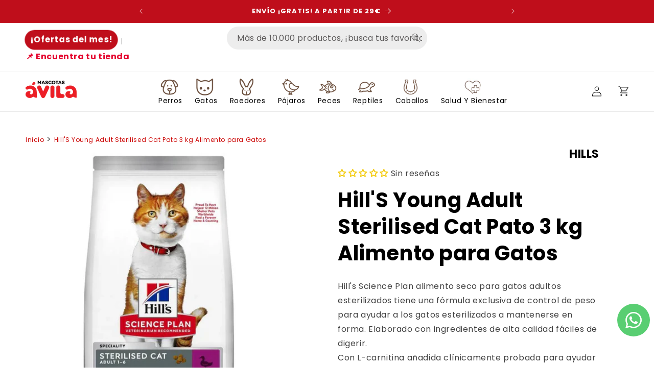

--- FILE ---
content_type: text/html; charset=utf-8
request_url: https://www.mascotasavila.com/variants/44155085193459/?section_id=pickup-availability
body_size: 1331
content:
<div id="shopify-section-pickup-availability" class="shopify-section">
<pickup-availability-preview class="pickup-availability-preview"><svg
  class="icon icon-tick"
  aria-hidden="true"
  focusable="false"
  xmlns="http://www.w3.org/2000/svg"
  fill="none"
  viewBox="0 0 20 20"
>
  <path fill="#108043" stroke="#fff" d="M16.136 6.979h0l.003-.004a1.499 1.499 0 00-2.275-1.954l-5.945 6.777-1.858-1.859A1.499 1.499 0 103.94 12.06l2.999 3s0 0 0 0c.289.29.675.44 1.1.439h.019a1.5 1.5 0 001.08-.522l6.998-7.998z"/>
</svg>
<div class="pickup-availability-info"><p class="caption-large">
          Click & Collect disponible en <span class="color-foreground">Chiclana Puente Azul</span>
        </p>
        <p class="caption">Normalmente listo en 24 horas</p>
        <button
          id="ShowPickupAvailabilityDrawer"
          class="pickup-availability-button link link--text underlined-link"
          aria-haspopup="dialog"
        >Consulta qué tiendas tienen stock
</button></div>
  </pickup-availability-preview>

  <pickup-availability-drawer
    class="gradient"
    tabindex="-1"
    role="dialog"
    aria-modal="true"
    aria-labelledby="PickupAvailabilityHeading"
  >
    <div class="pickup-availability-header">
      <h2 class="h3 pickup-availability-drawer-title" id="PickupAvailabilityHeading">
        Hill&#39;S Young Adult Sterilised Cat Pato 3 kg Alimento para Gatos
      </h2>
      <button class="pickup-availability-drawer-button" type="button" aria-label="Cerrar"><svg
  xmlns="http://www.w3.org/2000/svg"
  aria-hidden="true"
  focusable="false"
  class="icon icon-close"
  fill="none"
  viewBox="0 0 18 17"
>
  <path d="M.865 15.978a.5.5 0 00.707.707l7.433-7.431 7.579 7.282a.501.501 0 00.846-.37.5.5 0 00-.153-.351L9.712 8.546l7.417-7.416a.5.5 0 10-.707-.708L8.991 7.853 1.413.573a.5.5 0 10-.693.72l7.563 7.268-7.418 7.417z" fill="currentColor">
</svg>
</button>
    </div><ul class="pickup-availability-list list-unstyled" role="list" data-store-availability-drawer-content><li class="pickup-availability-list__item">
          <h3 class="h4">Chiclana Puente Azul</h3>
          <p class="pickup-availability-preview caption-large"><svg
  class="icon icon-tick"
  aria-hidden="true"
  focusable="false"
  xmlns="http://www.w3.org/2000/svg"
  fill="none"
  viewBox="0 0 20 20"
>
  <path fill="#108043" stroke="#fff" d="M16.136 6.979h0l.003-.004a1.499 1.499 0 00-2.275-1.954l-5.945 6.777-1.858-1.859A1.499 1.499 0 103.94 12.06l2.999 3s0 0 0 0c.289.29.675.44 1.1.439h.019a1.5 1.5 0 001.08-.522l6.998-7.998z"/>
</svg>

              Click &amp; Collect disponible,
              normalmente listo en 24 horas
</p><address class="pickup-availability-address">
            <p>Calle Fernando Magallanes 15<br>11130 Chiclana de la Frontera<br>Cádiz<br>España</p>
<p>672028155</p></address>
        </li><li class="pickup-availability-list__item">
          <h3 class="h4">Chiclana Puerta de Chiclana</h3>
          <p class="pickup-availability-preview caption-large"><svg
  class="icon icon-tick"
  aria-hidden="true"
  focusable="false"
  xmlns="http://www.w3.org/2000/svg"
  fill="none"
  viewBox="0 0 20 20"
>
  <path fill="#108043" stroke="#fff" d="M16.136 6.979h0l.003-.004a1.499 1.499 0 00-2.275-1.954l-5.945 6.777-1.858-1.859A1.499 1.499 0 103.94 12.06l2.999 3s0 0 0 0c.289.29.675.44 1.1.439h.019a1.5 1.5 0 001.08-.522l6.998-7.998z"/>
</svg>

              Click &amp; Collect disponible,
              normalmente listo en 24 horas
</p><address class="pickup-availability-address">
            <p>Carretera Pinar de los Franceses<br>SN<br>11130 Chiclana de la Frontera<br>Cádiz<br>España</p>
<p>+34956170346</p></address>
        </li><li class="pickup-availability-list__item">
          <h3 class="h4">Cádiz Asdrúbal</h3>
          <p class="pickup-availability-preview caption-large"></p><address class="pickup-availability-address">
            <p>Plaza Asdrúbal 4<br>11008 Cádiz<br>Cádiz<br>España</p>
</address>
        </li><li class="pickup-availability-list__item">
          <h3 class="h4">Cádiz Avenida</h3>
          <p class="pickup-availability-preview caption-large"></p><address class="pickup-availability-address">
            <p>Avenida Cayetano del Toro 17<br>11010 Cádiz<br>Cádiz<br>España</p>
</address>
        </li><li class="pickup-availability-list__item">
          <h3 class="h4">Cádiz Segunda Aguada</h3>
          <p class="pickup-availability-preview caption-large"><svg
  class="icon icon-tick"
  aria-hidden="true"
  focusable="false"
  xmlns="http://www.w3.org/2000/svg"
  fill="none"
  viewBox="0 0 20 20"
>
  <path fill="#108043" stroke="#fff" d="M16.136 6.979h0l.003-.004a1.499 1.499 0 00-2.275-1.954l-5.945 6.777-1.858-1.859A1.499 1.499 0 103.94 12.06l2.999 3s0 0 0 0c.289.29.675.44 1.1.439h.019a1.5 1.5 0 001.08-.522l6.998-7.998z"/>
</svg>

              Click &amp; Collect disponible,
              normalmente listo en 24 horas
</p><address class="pickup-availability-address">
            <p>Avenida Segunda Aguada 7<br>Bajo<br>11012 Cádiz<br>Cádiz<br>España</p>
<p>+34956479565</p></address>
        </li><li class="pickup-availability-list__item">
          <h3 class="h4">Dos Hermanas Entre Nasas</h3>
          <p class="pickup-availability-preview caption-large"></p><address class="pickup-availability-address">
            <p>Poligono Sen 54<br>Mascotas Ávila P.C. Entre Nasas<br>41704 Dos Hermanas<br>Sevilla<br>España</p>
<p>+34954547154</p></address>
        </li><li class="pickup-availability-list__item">
          <h3 class="h4">El Puerto C.C. Bahía Mar</h3>
          <p class="pickup-availability-preview caption-large"><svg
  class="icon icon-tick"
  aria-hidden="true"
  focusable="false"
  xmlns="http://www.w3.org/2000/svg"
  fill="none"
  viewBox="0 0 20 20"
>
  <path fill="#108043" stroke="#fff" d="M16.136 6.979h0l.003-.004a1.499 1.499 0 00-2.275-1.954l-5.945 6.777-1.858-1.859A1.499 1.499 0 103.94 12.06l2.999 3s0 0 0 0c.289.29.675.44 1.1.439h.019a1.5 1.5 0 001.08-.522l6.998-7.998z"/>
</svg>

              Click &amp; Collect disponible,
              normalmente listo en 24 horas
</p><address class="pickup-availability-address">
            <p>Mascotas Ávila El Puerto Bahia Mar<br>11500 El Puerto de Santa María<br>Cádiz<br>España</p>
</address>
        </li><li class="pickup-availability-list__item">
          <h3 class="h4">Estepona</h3>
          <p class="pickup-availability-preview caption-large"></p><address class="pickup-availability-address">
            <p>Calle Italia 1<br>29680 Estepona<br>Málaga<br>España</p>
<p>+34951904296</p></address>
        </li><li class="pickup-availability-list__item">
          <h3 class="h4">Jerez</h3>
          <p class="pickup-availability-preview caption-large"></p><address class="pickup-availability-address">
            <p>Avenida Ingeniero Ángel Mayo 8<br>11407 Jerez de la Frontera<br>Cádiz<br>España</p>
</address>
        </li><li class="pickup-availability-list__item">
          <h3 class="h4">La Línea</h3>
          <p class="pickup-availability-preview caption-large"></p><address class="pickup-availability-address">
            <p>Carretera del Higuerón 22<br>11300 La Línea de la Concepción<br>Cádiz<br>España</p>
</address>
        </li><li class="pickup-availability-list__item">
          <h3 class="h4">Los Barrios C.C. Bahía Plaza</h3>
          <p class="pickup-availability-preview caption-large"><svg
  class="icon icon-tick"
  aria-hidden="true"
  focusable="false"
  xmlns="http://www.w3.org/2000/svg"
  fill="none"
  viewBox="0 0 20 20"
>
  <path fill="#108043" stroke="#fff" d="M16.136 6.979h0l.003-.004a1.499 1.499 0 00-2.275-1.954l-5.945 6.777-1.858-1.859A1.499 1.499 0 103.94 12.06l2.999 3s0 0 0 0c.289.29.675.44 1.1.439h.019a1.5 1.5 0 001.08-.522l6.998-7.998z"/>
</svg>

              Click &amp; Collect disponible,
              normalmente listo en 24 horas
</p><address class="pickup-availability-address">
            <p>Mascotas Ávila Los Barrios<br>11379 Los Barrios<br>Cádiz<br>España</p>
</address>
        </li><li class="pickup-availability-list__item">
          <h3 class="h4">Medina</h3>
          <p class="pickup-availability-preview caption-large"></p><address class="pickup-availability-address">
            <p>Avenida Al-Andalus<br>Local 3<br>11170 Medina-Sidonia<br>Cádiz<br>España</p>
</address>
        </li><li class="pickup-availability-list__item">
          <h3 class="h4">Osuna</h3>
          <p class="pickup-availability-preview caption-large"><svg
  class="icon icon-tick"
  aria-hidden="true"
  focusable="false"
  xmlns="http://www.w3.org/2000/svg"
  fill="none"
  viewBox="0 0 20 20"
>
  <path fill="#108043" stroke="#fff" d="M16.136 6.979h0l.003-.004a1.499 1.499 0 00-2.275-1.954l-5.945 6.777-1.858-1.859A1.499 1.499 0 103.94 12.06l2.999 3s0 0 0 0c.289.29.675.44 1.1.439h.019a1.5 1.5 0 001.08-.522l6.998-7.998z"/>
</svg>

              Click &amp; Collect disponible,
              normalmente listo en 24 horas
</p><address class="pickup-availability-address">
            <p>Calle Sor Angela de la Cruz 85<br>P.C. Volare<br>41640 Osuna<br>Sevilla<br>España</p>
<p>+34954865693</p></address>
        </li><li class="pickup-availability-list__item">
          <h3 class="h4">Puerto Real</h3>
          <p class="pickup-availability-preview caption-large"><svg
  class="icon icon-tick"
  aria-hidden="true"
  focusable="false"
  xmlns="http://www.w3.org/2000/svg"
  fill="none"
  viewBox="0 0 20 20"
>
  <path fill="#108043" stroke="#fff" d="M16.136 6.979h0l.003-.004a1.499 1.499 0 00-2.275-1.954l-5.945 6.777-1.858-1.859A1.499 1.499 0 103.94 12.06l2.999 3s0 0 0 0c.289.29.675.44 1.1.439h.019a1.5 1.5 0 001.08-.522l6.998-7.998z"/>
</svg>

              Click &amp; Collect disponible,
              normalmente listo en 24 horas
</p><address class="pickup-availability-address">
            <p>Calle San Pablo 1<br>11510 Puerto Real<br>Cádiz<br>España</p>
</address>
        </li><li class="pickup-availability-list__item">
          <h3 class="h4">San Fernando Tiro Janer</h3>
          <p class="pickup-availability-preview caption-large"></p><address class="pickup-availability-address">
            <p>Carretera de la Batería de la Ardila<br>Mascotas Ávila<br>11100 San Fernando<br>Cádiz<br>España</p>
<p>+34856030964</p></address>
        </li><li class="pickup-availability-list__item">
          <h3 class="h4">Sevilla Felipe II</h3>
          <p class="pickup-availability-preview caption-large"></p><address class="pickup-availability-address">
            <p>Calle Felipe II 12<br>41013 Sevilla<br>Sevilla<br>España</p>
</address>
        </li><li class="pickup-availability-list__item">
          <h3 class="h4">Sevilla República Argentina</h3>
          <p class="pickup-availability-preview caption-large"></p><address class="pickup-availability-address">
            <p>Avenida de la República Argentina 25<br>41011 Sevilla<br>Sevilla<br>España</p>
</address>
        </li></ul>
  </pickup-availability-drawer></div>

--- FILE ---
content_type: text/javascript; charset=utf-8
request_url: https://www.mascotasavila.com/products/hill-s-feline-young-adult-sterilised-cat-pato-3kg.js
body_size: 584
content:
{"id":8195779821811,"title":"Hill'S Young Adult Sterilised Cat Pato 3 kg Alimento para Gatos","handle":"hill-s-feline-young-adult-sterilised-cat-pato-3kg","description":"\u003cp\u003eHill's Science Plan alimento seco para gatos adultos esterilizados tiene una fórmula exclusiva de control de peso para ayudar a los gatos esterilizados a mantenerse en forma. Elaborado con ingredientes de alta calidad fáciles de digerir.\u003c\/p\u003e\n\n\u003cp\u003eCon L-carnitina añadida clínicamente probada para ayudar a los gatos a mantenerse delgados y activos\u003cbr\u003e\nNiveles controlados de minerales para un sistema urinario sano\u003cbr\u003e\nBajo contenido de grasa y altos niveles de L-lisina para ayudar a mantener la vitalidad\u003c\/p\u003e","published_at":"2024-01-09T22:39:09+01:00","created_at":"2023-12-18T21:33:05+01:00","vendor":"HILLS","type":"Gato","tags":["-30% en 2ª ud","05010737","Comida para gatos","Gatos","OM-ENEFEB26-107","OM-ENEFEB26-2u","OM-ENEFEB26-masxmenos","Pienso Hills Science Plan","Pienso para gatos"],"price":3595,"price_min":3595,"price_max":3595,"available":true,"price_varies":false,"compare_at_price":null,"compare_at_price_min":0,"compare_at_price_max":0,"compare_at_price_varies":false,"variants":[{"id":44155085193459,"title":"Default Title","option1":"Default Title","option2":null,"option3":null,"sku":"05010737","requires_shipping":true,"taxable":true,"featured_image":null,"available":true,"name":"Hill'S Young Adult Sterilised Cat Pato 3 kg Alimento para Gatos","public_title":null,"options":["Default Title"],"price":3595,"weight":3000,"compare_at_price":null,"inventory_management":"shopify","barcode":"052742035963","requires_selling_plan":false,"selling_plan_allocations":[]}],"images":["\/\/cdn.shopify.com\/s\/files\/1\/0679\/6496\/1011\/products\/120331.jpg?v=1729157991","\/\/cdn.shopify.com\/s\/files\/1\/0679\/6496\/1011\/products\/120328.jpg?v=1729157994","\/\/cdn.shopify.com\/s\/files\/1\/0679\/6496\/1011\/products\/120329.jpg?v=1729157997","\/\/cdn.shopify.com\/s\/files\/1\/0679\/6496\/1011\/products\/120330.jpg?v=1729158000"],"featured_image":"\/\/cdn.shopify.com\/s\/files\/1\/0679\/6496\/1011\/products\/120331.jpg?v=1729157991","options":[{"name":"Title","position":1,"values":["Default Title"]}],"url":"\/products\/hill-s-feline-young-adult-sterilised-cat-pato-3kg","media":[{"alt":"Hill's Feline Young Adult Sterilised Cat Pato 3kg","id":32662483206387,"position":1,"preview_image":{"aspect_ratio":1.0,"height":800,"width":800,"src":"https:\/\/cdn.shopify.com\/s\/files\/1\/0679\/6496\/1011\/products\/120331.jpg?v=1729157991"},"aspect_ratio":1.0,"height":800,"media_type":"image","src":"https:\/\/cdn.shopify.com\/s\/files\/1\/0679\/6496\/1011\/products\/120331.jpg?v=1729157991","width":800},{"alt":"Hill's Feline Young Adult Sterilised Cat Pato 3kg","id":32662483239155,"position":2,"preview_image":{"aspect_ratio":1.0,"height":800,"width":800,"src":"https:\/\/cdn.shopify.com\/s\/files\/1\/0679\/6496\/1011\/products\/120328.jpg?v=1729157994"},"aspect_ratio":1.0,"height":800,"media_type":"image","src":"https:\/\/cdn.shopify.com\/s\/files\/1\/0679\/6496\/1011\/products\/120328.jpg?v=1729157994","width":800},{"alt":"Hill's Feline Young Adult Sterilised Cat Pato 3kg","id":32662483271923,"position":3,"preview_image":{"aspect_ratio":1.0,"height":800,"width":800,"src":"https:\/\/cdn.shopify.com\/s\/files\/1\/0679\/6496\/1011\/products\/120329.jpg?v=1729157997"},"aspect_ratio":1.0,"height":800,"media_type":"image","src":"https:\/\/cdn.shopify.com\/s\/files\/1\/0679\/6496\/1011\/products\/120329.jpg?v=1729157997","width":800},{"alt":"Hill's Feline Young Adult Sterilised Cat Pato 3kg","id":32662483304691,"position":4,"preview_image":{"aspect_ratio":1.0,"height":800,"width":800,"src":"https:\/\/cdn.shopify.com\/s\/files\/1\/0679\/6496\/1011\/products\/120330.jpg?v=1729158000"},"aspect_ratio":1.0,"height":800,"media_type":"image","src":"https:\/\/cdn.shopify.com\/s\/files\/1\/0679\/6496\/1011\/products\/120330.jpg?v=1729158000","width":800}],"requires_selling_plan":false,"selling_plan_groups":[]}

--- FILE ---
content_type: text/javascript; charset=utf-8
request_url: https://www.mascotasavila.com/products/hill-s-feline-young-adult-sterilised-cat-pato-3kg.js
body_size: 438
content:
{"id":8195779821811,"title":"Hill'S Young Adult Sterilised Cat Pato 3 kg Alimento para Gatos","handle":"hill-s-feline-young-adult-sterilised-cat-pato-3kg","description":"\u003cp\u003eHill's Science Plan alimento seco para gatos adultos esterilizados tiene una fórmula exclusiva de control de peso para ayudar a los gatos esterilizados a mantenerse en forma. Elaborado con ingredientes de alta calidad fáciles de digerir.\u003c\/p\u003e\n\n\u003cp\u003eCon L-carnitina añadida clínicamente probada para ayudar a los gatos a mantenerse delgados y activos\u003cbr\u003e\nNiveles controlados de minerales para un sistema urinario sano\u003cbr\u003e\nBajo contenido de grasa y altos niveles de L-lisina para ayudar a mantener la vitalidad\u003c\/p\u003e","published_at":"2024-01-09T22:39:09+01:00","created_at":"2023-12-18T21:33:05+01:00","vendor":"HILLS","type":"Gato","tags":["-30% en 2ª ud","05010737","Comida para gatos","Gatos","OM-ENEFEB26-107","OM-ENEFEB26-2u","OM-ENEFEB26-masxmenos","Pienso Hills Science Plan","Pienso para gatos"],"price":3595,"price_min":3595,"price_max":3595,"available":true,"price_varies":false,"compare_at_price":null,"compare_at_price_min":0,"compare_at_price_max":0,"compare_at_price_varies":false,"variants":[{"id":44155085193459,"title":"Default Title","option1":"Default Title","option2":null,"option3":null,"sku":"05010737","requires_shipping":true,"taxable":true,"featured_image":null,"available":true,"name":"Hill'S Young Adult Sterilised Cat Pato 3 kg Alimento para Gatos","public_title":null,"options":["Default Title"],"price":3595,"weight":3000,"compare_at_price":null,"inventory_management":"shopify","barcode":"052742035963","requires_selling_plan":false,"selling_plan_allocations":[]}],"images":["\/\/cdn.shopify.com\/s\/files\/1\/0679\/6496\/1011\/products\/120331.jpg?v=1729157991","\/\/cdn.shopify.com\/s\/files\/1\/0679\/6496\/1011\/products\/120328.jpg?v=1729157994","\/\/cdn.shopify.com\/s\/files\/1\/0679\/6496\/1011\/products\/120329.jpg?v=1729157997","\/\/cdn.shopify.com\/s\/files\/1\/0679\/6496\/1011\/products\/120330.jpg?v=1729158000"],"featured_image":"\/\/cdn.shopify.com\/s\/files\/1\/0679\/6496\/1011\/products\/120331.jpg?v=1729157991","options":[{"name":"Title","position":1,"values":["Default Title"]}],"url":"\/products\/hill-s-feline-young-adult-sterilised-cat-pato-3kg","media":[{"alt":"Hill's Feline Young Adult Sterilised Cat Pato 3kg","id":32662483206387,"position":1,"preview_image":{"aspect_ratio":1.0,"height":800,"width":800,"src":"https:\/\/cdn.shopify.com\/s\/files\/1\/0679\/6496\/1011\/products\/120331.jpg?v=1729157991"},"aspect_ratio":1.0,"height":800,"media_type":"image","src":"https:\/\/cdn.shopify.com\/s\/files\/1\/0679\/6496\/1011\/products\/120331.jpg?v=1729157991","width":800},{"alt":"Hill's Feline Young Adult Sterilised Cat Pato 3kg","id":32662483239155,"position":2,"preview_image":{"aspect_ratio":1.0,"height":800,"width":800,"src":"https:\/\/cdn.shopify.com\/s\/files\/1\/0679\/6496\/1011\/products\/120328.jpg?v=1729157994"},"aspect_ratio":1.0,"height":800,"media_type":"image","src":"https:\/\/cdn.shopify.com\/s\/files\/1\/0679\/6496\/1011\/products\/120328.jpg?v=1729157994","width":800},{"alt":"Hill's Feline Young Adult Sterilised Cat Pato 3kg","id":32662483271923,"position":3,"preview_image":{"aspect_ratio":1.0,"height":800,"width":800,"src":"https:\/\/cdn.shopify.com\/s\/files\/1\/0679\/6496\/1011\/products\/120329.jpg?v=1729157997"},"aspect_ratio":1.0,"height":800,"media_type":"image","src":"https:\/\/cdn.shopify.com\/s\/files\/1\/0679\/6496\/1011\/products\/120329.jpg?v=1729157997","width":800},{"alt":"Hill's Feline Young Adult Sterilised Cat Pato 3kg","id":32662483304691,"position":4,"preview_image":{"aspect_ratio":1.0,"height":800,"width":800,"src":"https:\/\/cdn.shopify.com\/s\/files\/1\/0679\/6496\/1011\/products\/120330.jpg?v=1729158000"},"aspect_ratio":1.0,"height":800,"media_type":"image","src":"https:\/\/cdn.shopify.com\/s\/files\/1\/0679\/6496\/1011\/products\/120330.jpg?v=1729158000","width":800}],"requires_selling_plan":false,"selling_plan_groups":[]}

--- FILE ---
content_type: text/javascript
request_url: https://www.mascotasavila.com/cdn/shop/t/10/assets/pickup-availability.s.min.js?v=130955450133035296741741697406
body_size: -143
content:
customElements.get("pickup-availability")||customElements.define("pickup-availability",class extends HTMLElement{constructor(){super(),this.hasAttribute("available")&&(this.errorHtml=this.querySelector("template").content.firstElementChild.cloneNode(!0),this.onClickRefreshList=this.onClickRefreshList.bind(this),this.fetchAvailability(this.dataset.variantId))}fetchAvailability(e){let t=this.dataset.rootUrl;t.endsWith("/")||(t+="/");fetch(`${t}variants/${e}/?section_id=pickup-availability`).then((e=>e.text())).then((e=>{const t=(new DOMParser).parseFromString(e,"text/html").querySelector(".shopify-section");this.renderPreview(t)})).catch((e=>{const t=this.querySelector("button");t&&t.removeEventListener("click",this.onClickRefreshList),this.renderError()}))}onClickRefreshList(e){this.fetchAvailability(this.dataset.variantId)}renderError(){this.innerHTML="",this.appendChild(this.errorHtml),this.querySelector("button").addEventListener("click",this.onClickRefreshList)}renderPreview(e){const t=document.querySelector("pickup-availability-drawer");if(t&&t.remove(),!e.querySelector("pickup-availability-preview"))return this.innerHTML="",void this.removeAttribute("available");this.innerHTML=e.querySelector("pickup-availability-preview").outerHTML,this.setAttribute("available",""),document.body.appendChild(e.querySelector("pickup-availability-drawer"));const i=this.querySelector("button");i&&i.addEventListener("click",(e=>{document.querySelector("pickup-availability-drawer").show(e.target)}))}}),customElements.get("pickup-availability-drawer")||customElements.define("pickup-availability-drawer",class extends HTMLElement{constructor(){super(),this.onBodyClick=this.handleBodyClick.bind(this),this.querySelector("button").addEventListener("click",(()=>{this.hide()})),this.addEventListener("keyup",(e=>{"ESCAPE"===e.code.toUpperCase()&&this.hide()}))}handleBodyClick(e){const t=e.target;t==this||t.closest("pickup-availability-drawer")||"ShowPickupAvailabilityDrawer"==t.id||this.hide()}hide(){this.removeAttribute("open"),document.body.removeEventListener("click",this.onBodyClick),document.body.classList.remove("overflow-hidden"),removeTrapFocus(this.focusElement)}show(e){this.focusElement=e,this.setAttribute("open",""),document.body.addEventListener("click",this.onBodyClick),document.body.classList.add("overflow-hidden"),trapFocus(this)}});